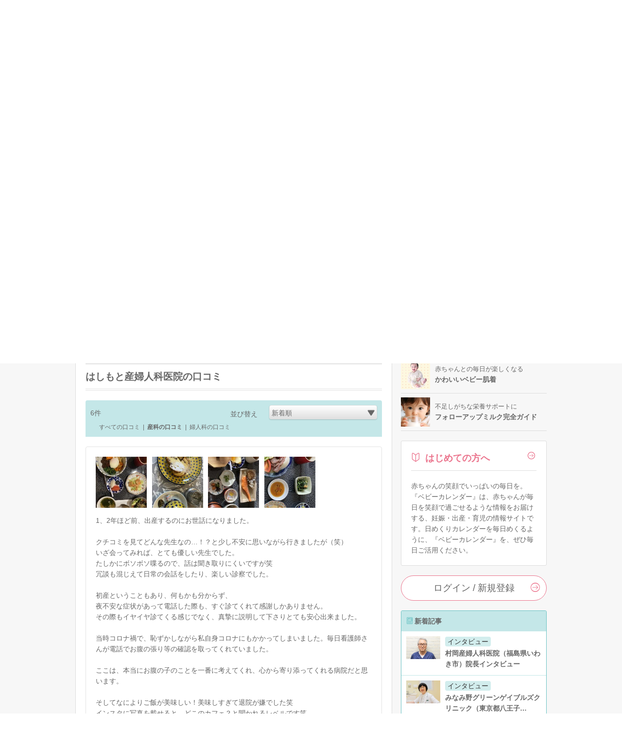

--- FILE ---
content_type: text/html; charset=UTF-8
request_url: https://baby-calendar.jp/hospital/detail/2409/page1?ct=1&orderby=create_new&disptab=tabVoice
body_size: 17841
content:
<!DOCTYPE html>
<html lang="ja">
<head>
<script>
    window.dataLayer = window.dataLayer || [];
    dataLayer.push({
                    page_type: "web"
                , dailycalendar_setting: "\u306a\u3057"    });
</script>
<!-- Google Tag Manager -->
<script>(function(w,d,s,l,i){w[l]=w[l]||[];w[l].push({'gtm.start':
            new Date().getTime(),event:'gtm.js'});var f=d.getElementsByTagName(s)[0],
        j=d.createElement(s),dl=l!='dataLayer'?'&l='+l:'';j.async=true;j.src=
        'https://www.googletagmanager.com/gtm.js?id='+i+dl;f.parentNode.insertBefore(j,f);
    })(window,document,'script','dataLayer','GTM-5NR6L92');</script>
<!-- End Google Tag Manager -->
    <script>
  window.googletag = window.googletag || { cmd: [] };
  let interstitialSlot;
  googletag.cmd.push(() => {
    interstitialSlot = googletag.defineOutOfPageSlot(
      "/83555300,22642987556/BABY_calendar/BABY_calendar/JP_BABY_pc_all_interstitial_adx",
      googletag.enums.OutOfPageFormat.INTERSTITIAL
    );
    interstitialSlot.addService(googletag.pubads());
    googletag.pubads().enableSingleRequest();
    googletag.enableServices();

    if(interstitialSlot) {
      googletag.display(interstitialSlot);
    }
  });
</script>
<!--
株式会社ベビーカレンダー オーバーレイ＆バナー広告(ats.js)
-->
<script type="application/javascript" src="//anymind360.com/js/5043/ats.js"></script>
<script async src="//pagead2.googlesyndication.com/pagead/js/adsbygoogle.js"></script>
<script>
(adsbygoogle = window.adsbygoogle || []).push({
google_ad_client: "ca-pub-9504826327107353",
enable_page_level_ads: true
});
</script>
<meta charset="UTF-8">
<title>はしもと産婦人科医院（山口県宇部市）の産婦人科の口コミ・評判・ナビ｜ベビーカレンダー</title>
<meta name="description" content="山口県宇部市のはしもと産婦人科医院のページです。｜全国の産婦人科の設備や気になるところを紹介。先輩ママたちの口コミも多数掲載しています！">
<meta property="og:type" content="article">
<meta property="og:url" content="https://baby-calendar.jp/hospital/detail/2409/page1">
<meta property="og:site_name" content="ベビーカレンダー">
<meta property="og:title" itemprop="headline" content="はしもと産婦人科医院（山口県宇部市）の産婦人科の口コミ・評判・ナビ｜ベビーカレンダー">
<meta property="og:description" itemprop="description" content="山口県宇部市のはしもと産婦人科医院のページです。｜全国の産婦人科の設備や気になるところを紹介。先輩ママたちの口コミも多数掲載しています！">
<link rel="canonical" href="https://baby-calendar.jp/hospital/detail/2409" />
<link rel="shortcut icon" href="/favicon.ico">
	<link type="text/css" rel="stylesheet" href="https://static.baby-calendar.jp/primitive/css/default_web/icon_babysymbols.css" />
	<link type="text/css" rel="stylesheet" href="https://static.baby-calendar.jp/primitive/css/default_web/style.css" />
	<link type="text/css" rel="stylesheet" href="https://static.baby-calendar.jp/primitive/css/default_web/style_ext.css" />
	<script type="text/javascript" src="https://static.baby-calendar.jp/primitive/vendor/jquery/jquery-1.8.2.min.js"></script>
	<script type="text/javascript" src="https://static.baby-calendar.jp/primitive/vendor/jquery/doubletaptogo/doubletaptogo.min.js"></script>
	<script type="text/javascript" src="https://static.baby-calendar.jp/primitive/js/default_web/lib/dailycalendar.js"></script>
	<script type="text/javascript" src="https://static.baby-calendar.jp/primitive/js/default_web/template.js"></script>
	<link type="text/css" rel="stylesheet" href="https://static.baby-calendar.jp/primitive/vendor/jquery/jquery-validation-engine/css/validationEngine.jquery.css" />
	<script type="text/javascript" src="https://static.baby-calendar.jp/primitive/js/jquery.cookie.js"></script>
<script type='text/javascript'>
    $.cookie.defaults = {
        domain: 'baby-calendar.jp'
    };
</script>
	<script type="text/javascript" src="https://static.baby-calendar.jp/primitive/vendor/jquery/jquery-validation-engine/js/languages/jquery.validationEngine-ja.js"></script>
	<script type="text/javascript" src="https://static.baby-calendar.jp/primitive/vendor/jquery/jquery-validation-engine/js/jquery.validationEngine.js"></script>
	<script type="text/javascript" src="https://static.baby-calendar.jp/primitive/js/plugin.js"></script>
	<script type="text/javascript" src="https://static.baby-calendar.jp/primitive/js/common.js"></script>
	<script type="text/javascript" src="https://static.baby-calendar.jp/primitive/js/pc.js"></script>
	<script type="text/javascript" src="https://static.baby-calendar.jp/primitive/js/hospital.js"></script>
	<script type="text/javascript" src="https://static.baby-calendar.jp/primitive/js/additional_pc.js"></script>
	<link type="text/css" rel="stylesheet" href="https://static.baby-calendar.jp/primitive/css/default_web/default_hospital.css" />
<meta name="google-site-verification" content="8u9G3bGe8FrACqroXkB-j6q1KVOIYBgZneL7qNrjID8" />
<!-- Google Ad -->
<script async="async" src="https://securepubads.g.doubleclick.net/tag/js/gpt.js"></script>
<script>
  window.googletag = window.googletag || {cmd: []};
</script>
<!-- four_m_pc_top_header -->
<script>
    googletag.cmd.push(function() {
        googletag.defineSlot('/83555300,22642987556/BABY_calendar/BABY_calendar/JP_BABY_pc_all_right_1st', [[250, 250], [300, 250], [1, 1], 'fluid', [200, 200]], 'JP_BABY_pc_all_right_1st').addService(googletag.pubads());
        googletag.defineSlot('/83555300,22642987556/BABY_calendar/BABY_calendar/JP_BABY_pc_all_right_2nd', [[1, 1], [200, 200], 'fluid', [250, 250], [300, 250]], 'JP_BABY_pc_all_right_2nd').addService(googletag.pubads());
        googletag.defineSlot('/83555300,22642987556/BABY_calendar/BABY_calendar/JP_BABY_pc_all_footer_left_2nd', ['fluid', [1, 1], [200, 200], [250, 250], [300, 250]], 'JP_BABY_pc_all_footer_left_2nd').addService(googletag.pubads());
        googletag.defineSlot('/83555300,22642987556/BABY_calendar/BABY_calendar/JP_BABY_pc_all_footer_right_2nd', ['fluid', [1, 1], [200, 200], [250, 250], [300, 250]], 'JP_BABY_pc_all_footer_right_2nd').addService(googletag.pubads());
        Array.prototype.slice.call(document.querySelectorAll('meta[name^="bc:gpt:"]'), 0).forEach($el => {
            googletag.pubads().setTargeting($el.name.replace('bc:gpt:', ''), JSON.parse($el.content));
        });
        googletag.pubads().enableSingleRequest();
        googletag.pubads().collapseEmptyDivs();
        googletag.enableServices();
    });
</script>
<script type='text/javascript'>
  googletag.cmd.push(function() {
    googletag.defineSlot('/135828782/pc_side_t1', [300, 100], 'div-gpt-ad-1435204843644-0').addService(googletag.pubads());
    Array.prototype.slice.call(document.querySelectorAll('meta[name^="bc:gpt:"]'), 0).forEach($el => {
      googletag.pubads().setTargeting($el.name.replace('bc:gpt:', ''), JSON.parse($el.content));
    });
    googletag.pubads().enableLazyLoad();
    googletag.enableServices();
  });
</script>
<script type='text/javascript'>
  googletag.cmd.push(function() {
    googletag.defineSlot('/135828782/pc_side_t2', [300, 100], 'div-gpt-ad-1435204975365-0').addService(googletag.pubads());
    Array.prototype.slice.call(document.querySelectorAll('meta[name^="bc:gpt:"]'), 0).forEach($el => {
      googletag.pubads().setTargeting($el.name.replace('bc:gpt:', ''), JSON.parse($el.content));
    });
    googletag.pubads().enableLazyLoad();
    googletag.enableServices();
  });
</script>
<script type='text/javascript'>
  googletag.cmd.push(function() {
    googletag.defineSlot('/135828782/pc_side_t3', [300, 100], 'div-gpt-ad-1435205417345-0').addService(googletag.pubads());
    Array.prototype.slice.call(document.querySelectorAll('meta[name^="bc:gpt:"]'), 0).forEach($el => {
      googletag.pubads().setTargeting($el.name.replace('bc:gpt:', ''), JSON.parse($el.content));
    });
    googletag.pubads().enableLazyLoad();
    googletag.enableServices();
  });
</script>
<!-- /Google Ad -->
<!-- JSON-LD-->
<script type='application/ld+json'>
    {
    "@context": "http://schema.org",
    "@type": "MedicalOrganization",
    "name": "はしもと産婦人科医院",
    "telephone": "0836-45-0355",
    "address": {
        "@type": "PostalAddress",
        "postalCode": "759-0206",
        "addressRegion": "山口県",
        "addressLocality": "宇部市",
        "streetAddress": "大字東須恵1959-10"
    },
    "location": {
        "@type": "Place",
        "geo": {
            "@type": "GeoCoordinates",
            "latitude": "33.980879",
            "longitude": "131.203072"
        }
    },
    "AggregateRating": {
        "@type": "AggregateRating",
        "reviewCount": "6",
        "ratingValue": "5"
    },
    "url": "http://hashimoto-lc.jp/",
    "image": [
        "https://static.baby-calendar.jp/hospital/eff/da8/5f4/935dc81c14cca75a36010c6.jpg",
        "https://static.baby-calendar.jp/hospital/0b3/151/711/9e3e43d03e3970360d6c6e4.jpg",
        "https://static.baby-calendar.jp/hospital/f33/9db/b60/3fc6b9d9807c0c29c7162c1.jpg",
        "https://static.baby-calendar.jp/hospital/4a4/66b/1dd/7db64e7f2872bfeb4b5a68f.jpg"
    ],
    "openingHoursSpecification": [
        {
            "@type": "OpeningHoursSpecification",
            "dayOfWeek": "Monday",
            "opens": "08:30:00",
            "closes": "12:00:00"
        },
        {
            "@type": "OpeningHoursSpecification",
            "dayOfWeek": "Monday",
            "opens": "14:00:00",
            "closes": "18:00:00"
        },
        {
            "@type": "OpeningHoursSpecification",
            "dayOfWeek": "Tuesday",
            "opens": "08:30:00",
            "closes": "12:00:00"
        },
        {
            "@type": "OpeningHoursSpecification",
            "dayOfWeek": "Tuesday",
            "opens": "14:00:00",
            "closes": "18:00:00"
        },
        {
            "@type": "OpeningHoursSpecification",
            "dayOfWeek": "Wednesday",
            "opens": "08:30:00",
            "closes": "12:00:00"
        },
        {
            "@type": "OpeningHoursSpecification",
            "dayOfWeek": "Wednesday",
            "opens": "14:00:00",
            "closes": "18:00:00"
        },
        {
            "@type": "OpeningHoursSpecification",
            "dayOfWeek": "Friday",
            "opens": "08:30:00",
            "closes": "12:00:00"
        },
        {
            "@type": "OpeningHoursSpecification",
            "dayOfWeek": "Friday",
            "opens": "14:00:00",
            "closes": "18:00:00"
        },
        {
            "@type": "OpeningHoursSpecification",
            "dayOfWeek": "Saturday",
            "opens": "08:30:00",
            "closes": "12:00:00"
        },
        {
            "@type": "OpeningHoursSpecification",
            "dayOfWeek": "Saturday",
            "opens": "14:00:00",
            "closes": "18:00:00"
        }
    ]
}</script>
    <script src="https://one.adingo.jp/tag/baby-calendar/923c67a2-5566-40a7-be73-f802aac1925d.js"></script>
</head>
<body>
<!-- Google Tag Manager (noscript) -->
<noscript><iframe src="https://www.googletagmanager.com/ns.html?id=GTM-5NR6L92"
                  height="0" width="0" style="display:none;visibility:hidden"></iframe></noscript>
<!-- End Google Tag Manager (noscript) --><div class="header_wrap">
    <div class="header_upper_wrap">
        <div class="header_side_left">
                            <a href="https://baby-calendar.jp/smilenews/detail/18077/?utm_source=pcweb&utm_medium=header&utm_campaign=pregnancymook_banner">
    <img alt="あんしん、やさしい妊娠・出産オールガイド" width="100px" height="100px" src="https://static.baby-calendar.jp/primitive/images/default_web/ad_rec_pregnancymook.png" />    <span>妊娠・出産ガイド本</span>
</a>

<a href="https://senmonka.baby-calendar.jp/?utm_source=pcweb&utm_medium=header&utm_campaign=senmonka_banner">
    <img alt="妊娠子育ての悩みは専門家相談（無料）" width="100px" height="100px" src="https://static.baby-calendar.jp/primitive/images/default_web/ad_rec_senmonka.png" />    <span>専門家に直接相談</span>
</a>
                    </div>
            <div class="header_sitetitle">
    <a href="/author">
        <p class="header_text">専門家による監修つきの記事をお届け</p>
    </a>
    <a href="https://baby-calendar.jp/">
        <img alt="ベビーカレンダー" class="title_logo" src="https://static.baby-calendar.jp/primitive/images/default_web/logo.svg" />    </a>
</div>
        <div class="header_side_right">
                            <a href="https://baby-calendar.jp/smilenews/detail/71825?utm_source=PickUp&utm_medium=app&utm_campaign=naduke_2024">
    <img alt="気になる名前は何位？ 2024年最新版名前ランキング" width="100px" height="100px" src="https://static.baby-calendar.jp/primitive/images/default_web/ad_rec_nameranking.png" />    <span>名前ランキング</span>
</a>

<a href="https://baby-calendar.jp/smilenews/article/30/?utm_source=pcweb&utm_medium=header&utm_campaign=babycalendarApp_banner">
    <img alt="ベビーカレンダーアプリのご案内" width="100px" height="100px" src="https://static.baby-calendar.jp/primitive/images/default_web/pickup_app.png" />    <span>アプリで便利に</span>
</a>
                    </div>
    </div>
    <div class="header_nav_wrap">
    <div class="header_nav">
        <ul class="navbar_menu clearfix">
            <li class="nav_knowledge hasul">
                <a href="/knowledge"><span class="babysymbol babysymbol-n_knowledge"></span>基礎知識</a>
                <ul>
                    <li><a href="/knowledge/prepregnancy">妊娠前・妊活</a></li>
                    <li><a href="/knowledge/pregnancy">妊娠中</a></li>
                    <li><a href="/knowledge/birth">出産</a></li>
                    <li><a href="/knowledge/baby">育児</a></li>
                    <li><a href="/knowledge/infertility">不妊・不妊治療</a></li>
                </ul>
            </li>
            <li class="nav_qanda"><a href="/knowledge/qanda"><span class="babysymbol babysymbol-n_question"></span>Q&amp;A</a></li>
            <li class="nav_talk hasul">
                <a><span class="babysymbol babysymbol-talk"></span>悩み相談</a>
                <ul>
                    <li><a href="https://senmonka.baby-calendar.jp/">専門家相談</a></li>
                </ul>
            </li>
            <li class="nav_story"><a href="/knowledge/experience"><span class="babysymbol babysymbol-postrecipe"></span>体験談</a></li>
            <li class="nav_news"><a href="/smilenews"><span class="babysymbol babysymbol-news"></span>ニュース</a></li>
            <li class="nav_recipe hasul">
                <a><span class="babysymbol babysymbol-babyfood"></span>レシピ</a>
                <ul>
                    <li class="hasul"><a href="/baby-food-recipe">離乳食レシピ</a>
                        <ul>
                            <li><a href="/baby-food/safety-standard">離乳食あんしん基準</a></li>
                            <li><a href="/baby-food-guide">食べていいものダメなもの</a></li>
                        </ul>
                    </li>
                    <li class="hasul"><a href="/pregnancy-food-recipe">妊娠食レシピ</a>
                        <ul>
                            <li><a href="/pregnancy-food-guide">妊娠期の栄養素</a></li>
                            <li><a href="/pregnancy-food-guide/tips">症状別レシピを探す</a></li>
                        </ul>
                    </li>
                </ul>
            </li>
            <li class="nav_hospital hasul">
                <a><span class="babysymbol babysymbol-hospital"></span>施設検索</a>
                <ul>
                    <li><a href="/postpartum-care">産後ケア施設検索</a></li>
                    <li><a href="/hospital" data-noreplace="1">産婦人科検索</a></li>
                    <li><a href="/gynecology" data-noreplace="1">婦人科検索</a></li>
                </ul>
            </li>
            <li class="nav_books"><a href="/smilenews/article/4"><span class="babysymbol babysymbol-n_books"></span>ブックス</a></li>
            <li class="nav_search">
                <span id="btn_search" class="babysymbol babysymbol-search"></span>
            </li>
        </ul>
        <div id="nav_searchform">
            <form role="search" id="searchform" action="/cse" method="get">
                <button class="nav_btn_search" type="submit"><span class="babysymbol babysymbol-search"></span></button>
                <input name="q" type="search" placeholder="こちらに検索したいワードを入力してください" required>
            </form>
            <span id="btn_search_hide" class="babysymbol babysymbol-close"></span>
        </div>
    </div>
</div>

<style>
    .icon_new-senmonka {
        background-image: url(/primitive/images/default_web/icon_knowledge_qanda_new.svg);
        background-repeat: no-repeat;
        background-size: contain;
        z-index: 9999;
        content: " ";
        width: 40px;
        height: 17px;
        display: inline-block;
        vertical-align: middle;
        margin-left: 5px;
    }
</style>
</div>
<div id="wrapper">
    <script type="text/javascript">
$(function(){
    $('select#orderby').on('change', function(e){
        // 並び替えプルダウン
        location.href = '/hospital/detail/' + $('input#hospital_id').val() + '/page1?ct=1&orderby=' + $(this).val();
    });
    $('html, body').animate({ scrollTop: $('#hospitalDetailData').offset().top }, 10);
});
</script>

    <div id="contents" class="pc" role="main">
        <div class="contentsHeader">
            <div class="breadcrumb" itemscope itemtype="http://schema.org/BreadcrumbList">
                <p itemprop="itemListElement" itemscope itemtype="http://schema.org/ListItem"><a href="https://baby-calendar.jp/" itemprop="item"><span itemprop="name">HOME</span></a><meta itemprop="position" content="1" /></p>
                <p itemprop="itemListElement" itemscope itemtype="http://schema.org/ListItem"><a href="https://baby-calendar.jp/hospital" itemprop="item"><span itemprop="name">産婦人科口コミ・評判</span></a><meta itemprop="position" content="2" /></p>
                        <p itemprop="itemListElement" itemscope itemtype="http://schema.org/ListItem"><a href="https://baby-calendar.jp/hospital/cities/35" itemprop="item"><span itemprop="name">山口県</span></a><meta itemprop="position" content="3" /></p>
                                <p itemprop="itemListElement" itemscope itemtype="http://schema.org/ListItem"><a href="https://baby-calendar.jp/hospital/search/city/1511" itemprop="item"><span itemprop="name">宇部市</span></a><meta itemprop="position" content="4" /></p>
                        <span itemprop="itemListElement" itemscope itemtype="http://schema.org/ListItem"><a href="https://baby-calendar.jp/hospital/detail/2409" itemprop="item"><span itemprop="name">はしもと産婦人科医院</span></a><meta itemprop="position" content="5" /></span>
            </div>
        </div>
        <div id="main" class="hospitalSearch detail">
            <div class="inner">
                <div class="mainHeader">
                    <div class="titleBlock">
                        <h1><span class="icnText">はしもと産婦人科医院（山口県宇部市）</span></h1>
                                            </div>
                </div>
                <div class="contentArea infoBlock">
                <div class="headerBlock">
                    <div class="date">2025/3/7 更新</div><!-- FIXME -->
                        <div class="snsBtn">
                            <a href="http://www.facebook.com/share.php?u=https://baby-calendar.jp/hospital/detail/2409" class="facebook js-share-sns" onclick="window.open(this.href, 'FBwindow', 'width=650, height=450, menubar=no, toolbar=no, scrollbars=yes'); return false;"></a><a href="http://x.com/share?url=https://baby-calendar.jp/hospital/detail/2409&amp;text=" class="babysymbol babysymbol-snsx snsx js-share-sns" target="_blank"></a>
                        </div>
                        <div class="info">
                            <span>口コミ数：6</span>
                            <span>閲覧数：16,048</span>
                        </div>
                    </div>
                    <div class="bodyBlock">
                                                <div class="info">
                            <p class="name">はしもと産婦人科医院</p>
                            <p class="postalcode">〒759-0206</p>
                            <p class="address">山口県宇部市大字東須恵1959-10</p>
                            <p class="station">最寄駅：妻崎駅</p>                                                            <p class="hp">HP：<a href="http://hashimoto-lc.jp/" target="_blank">http://hashimoto-lc.jp/</a></p>
                                                        <p class="tel">Tel.0836-45-0355</p>                        </div>
                        <div class="iconBlock">
                            <ul>
                                                            </ul>
                        </div>
                    </div>
                    <div class="anchorlinkBlock">
                        <a href="#hospitalDetailData">口コミ</a>
                        <a href="/hospital/commentadd/2409"><span class="babysymbol babysymbol-edit"></span>口コミを投稿する</a>
                        <a href="#hospitalBasicData">基本情報</a>
                                                <a href="#neighborhoodHospitalData">周辺の産院を見る</a>
                                            </div>
                </div>


                <!--  /////////////////////////////////// -->
                <!-- 口コミ -->
                <!--  /////////////////////////////////// -->

                <a id="hospitalDetailData" name="hospitalDetailData"></a><!--ページ遷移用アンカー-->

                <div class="contentArea">
                    <div class="titleBlock">
                        <h2>はしもと産婦人科医院の口コミ</h2>
                    </div>
                    <div class="headerBlock result">
                        <div class="resultNum"><span>6</span>件</div>
                        <div class="sort"><span>並び替え</span>
                            <div class="selectOuter">
                                <select id="orderby" name="orderby">
                                    <option value="nice_many" >参考になった順</option>
                                    <option value="create_new" selected>新着順</option>
                                    <option value="create_old" >古い順</option>
                                </select>
                            </div>
                        </div>
                        <ul class="commentType">
                            <li><a href="https://baby-calendar.jp/hospital/detail/2409/page1?ct=&orderby=create_new">すべての口コミ</a></li>
                            <li>|</li>
                            <li class="current"><a href="https://baby-calendar.jp/hospital/detail/2409/page1?ct=1&orderby=create_new">産科の口コミ</a></li>
                            <li>|</li>
                            <li><a href="https://baby-calendar.jp/hospital/detail/2409/page1?ct=2&orderby=create_new">婦人科の口コミ</a></li>
                        </ul>
                    </div>
                                        <div class="contentBlockA reviewBlock">
                        <div class="bodyBlock">
                                                            <div class="thumbBlock">
                                    <ul>
                                                                                    <li><a href="/hospital/photoslider/13461/0" class="popupi pc photoSlider post"><img src="https://static.baby-calendar.jp/resize/200x200/hospital/eff/da8/5f4/935dc81c14cca75a36010c6.jpg" alt="病院詳細情報"></a></li>
                                                                                    <li><a href="/hospital/photoslider/13461/1" class="popupi pc photoSlider post"><img src="https://static.baby-calendar.jp/resize/200x200/hospital/0b3/151/711/9e3e43d03e3970360d6c6e4.jpg" alt="病院詳細情報"></a></li>
                                                                                    <li><a href="/hospital/photoslider/13461/2" class="popupi pc photoSlider post"><img src="https://static.baby-calendar.jp/resize/200x200/hospital/f33/9db/b60/3fc6b9d9807c0c29c7162c1.jpg" alt="病院詳細情報"></a></li>
                                                                                    <li><a href="/hospital/photoslider/13461/3" class="popupi pc photoSlider post"><img src="https://static.baby-calendar.jp/resize/200x200/hospital/4a4/66b/1dd/7db64e7f2872bfeb4b5a68f.jpg" alt="病院詳細情報"></a></li>
                                                                            </ul>
                                </div>
                                                        <div class="commentBlock">
                                <p class="comment">1、2年ほど前、出産するのにお世話になりました。<br />
<br />
クチコミを見てどんな先生なの&hellip;！？と少し不安に思いながら行きましたが（笑）<br />
いざ会ってみれば、とても優しい先生でした。<br />
たしかにボソボソ喋るので、話は聞き取りにくいですが笑<br />
冗談も混じえて日常の会話をしたり、楽しい診察でした。<br />
<br />
初産ということもあり、何もかも分からず、<br />
夜不安な症状があって電話した際も、すぐ診てくれて感謝しかありません。<br />
その際もイヤイヤ診てくる感じでなく、真摯に説明して下さりとても安心出来ました。<br />
<br />
当時コロナ禍で、恥ずかしながら私自身コロナにもかかってしまいました。毎日看護師さんが電話でお腹の張り等の確認を取ってくれていました。<br />
<br />
ここは、本当にお腹の子のことを一番に考えてくれ、心から寄り添ってくれる病院だと思います。<br />
<br />
そしてなによりご飯が美味しい！美味しすぎて退院が嫌でした笑<br />
インスタに写真を載せると、どこのカフェ？と聞かれるレベルです笑<br />
自他ともに認める好き嫌い王なんですが、残すことなく食べることが出来ました。<br />
<br />
部屋は個室でした。アンティーク調の可愛らしいお部屋です。<br />
トイレ、手洗い場、冷蔵庫、テレビ、湯沸かし器、円座クッション、授乳クッションがありました。部屋の証明も細かく調整できるので助かりました。<br />
赤ちゃんの体重計は廊下にありました。ウォーターサーバーも廊下にありました。<br />
<br />
そして赤ちゃんのコットには、呼吸確認用のセンサーもついていました！<br />
おかげで心配性な私も、赤ちゃんが寝てくれた時には寝ることが出来ました。<br />
<br />
退院時、可愛いミッフィーちゃんのアルバムとへその緒ケース、その他クーポンやミルクの試供品など頂きました<br />
<br />
次の出産も必ずここで産みたいです！</p>                                <div class="info">
                                    <div class="date">2024/2/18</div>
                                    <div class="type"><img alt="病院詳細情報" src="https://static.baby-calendar.jp/primitive/img/hospital/obstetrics.png" /></div>
                                    <div class="goodBlock"><a href="javascript:void(0);" data-id="13461"><span class="tooltip off"></span><span class="num">0</span></a></div>
                                </div>
                            </div>
                        </div>
                    </div>
                                        <div class="contentBlockA reviewBlock">
                        <div class="bodyBlock">
                                                        <div class="commentBlock">
                                <p class="comment">周りからの評判がよかったからこちらに決めました。とにかく入院中の食事が毎日美味しくて楽しみでした！先生は少しクセ強いけど赤ちゃん思いのとてもいい先生だし看護師さんはみんな優しくていい人達でした。</p>                                <div class="info">
                                    <div class="date">2023/2/15</div>
                                    <div class="type"><img alt="病院詳細情報" src="https://static.baby-calendar.jp/primitive/img/hospital/obstetrics.png" /></div>
                                    <div class="goodBlock"><a href="javascript:void(0);" data-id="12630"><span class="tooltip off"></span><span class="num">0</span></a></div>
                                </div>
                            </div>
                        </div>
                    </div>
                                        <div class="contentBlockA reviewBlock">
                        <div class="bodyBlock">
                                                        <div class="commentBlock">
                                <p class="comment">周りの評判。家から近い。</p>                                <div class="info">
                                    <div class="date">2022/2/1</div>
                                    <div class="type"><img alt="病院詳細情報" src="https://static.baby-calendar.jp/primitive/img/hospital/obstetrics.png" /></div>
                                    <div class="goodBlock"><a href="javascript:void(0);" data-id="11561"><span class="tooltip off"></span><span class="num">1</span></a></div>
                                </div>
                            </div>
                        </div>
                    </div>
                                        <div class="contentBlockA reviewBlock">
                        <div class="bodyBlock">
                                                        <div class="commentBlock">
                                <p class="comment">ご飯がおいしく、出産費用もあまり高くないと聞いたから</p>                                <div class="info">
                                    <div class="date">2018/11/1</div>
                                    <div class="type"><img alt="病院詳細情報" src="https://static.baby-calendar.jp/primitive/img/hospital/obstetrics.png" /></div>
                                    <div class="goodBlock"><a href="javascript:void(0);" data-id="6930"><span class="tooltip off"></span><span class="num">0</span></a></div>
                                </div>
                            </div>
                        </div>
                    </div>
                                        <div class="contentBlockA reviewBlock">
                        <div class="bodyBlock">
                                                        <div class="commentBlock">
                                <p class="comment">宇部の勤務医の方数人に評判を聞いてこちらを選びました。3D映像も映るまで熱心に撮ってくれますし、妊婦さんに対しても優しいです。産前産後のケアもしっかりされていて妊婦教室の他、無料でヨガ（前）やフィットネス（前後）の教室もあります。これは妊婦同士の情報交換や友達を作る場にもなりました。設備も清潔で個室だし、食事やおやつも豪華で美味しいです。医師の方が勧めるだけのこともあり、私としては宇部ではオススメの産科だと思います。</p>                                <div class="info">
                                    <div class="date">2008/7/4</div>
                                    <div class="type"><img alt="病院詳細情報" src="https://static.baby-calendar.jp/primitive/img/hospital/obstetrics.png" /></div>
                                    <div class="goodBlock"><a href="javascript:void(0);" data-id="213"><span class="tooltip off"></span><span class="num">2</span></a></div>
                                </div>
                            </div>
                        </div>
                    </div>
                                        <div class="contentBlockA reviewBlock">
                        <div class="bodyBlock">
                                                        <div class="commentBlock">
                                <p class="comment">独身女性の性については厳しい上、診察中もパソコンばかり見て、話す声も小さい・・・とちょっと「・・・」な先生ですが、看護師さんたちはものすごく感じがいいし、ご飯もおいしい。なにより、産後のアフターフォローをきちんとしてもらえてよかったです。 施設の設備もきれいですごしやすいです。</p>                                <div class="info">
                                    <div class="date">2005/11/16</div>
                                    <div class="type"><img alt="病院詳細情報" src="https://static.baby-calendar.jp/primitive/img/hospital/obstetrics.png" /></div>
                                    <div class="goodBlock"><a href="javascript:void(0);" data-id="703"><span class="tooltip off"></span><span class="num">3</span></a></div>
                                </div>
                            </div>
                        </div>
                    </div>
                                                            <div class="linkBtn">
                        <a href="/hospital/commentadd/2409"><span class="icnText">口コミ・写真を投稿する</span></a>
                    </div>
                                    </div>

                <!--  /////////////////////////////////// -->
                <!-- 写真 -->
                <!--  /////////////////////////////////// -->

                <div class="contentArea photoBlock">
                    <div class="titleBlock">
                        <h2>はしもと産婦人科医院の写真</h2>
                    </div>
                                        <div class="bodyBlock">
                        <div class="photoList">
                            <ul>
                                                            <li><a href="/hospital/photoslider2/2409/0" class="popupi pc photoSlider post"><img src="https://static.baby-calendar.jp/resize/200x200/hospital/eff/da8/5f4/935dc81c14cca75a36010c6.jpg" alt="病院画像"></a></li>
                                                            <li><a href="/hospital/photoslider2/2409/1" class="popupi pc photoSlider post"><img src="https://static.baby-calendar.jp/resize/200x200/hospital/0b3/151/711/9e3e43d03e3970360d6c6e4.jpg" alt="病院画像"></a></li>
                                                            <li><a href="/hospital/photoslider2/2409/2" class="popupi pc photoSlider post"><img src="https://static.baby-calendar.jp/resize/200x200/hospital/f33/9db/b60/3fc6b9d9807c0c29c7162c1.jpg" alt="病院画像"></a></li>
                                                            <li><a href="/hospital/photoslider2/2409/3" class="popupi pc photoSlider post"><img src="https://static.baby-calendar.jp/resize/200x200/hospital/4a4/66b/1dd/7db64e7f2872bfeb4b5a68f.jpg" alt="病院画像"></a></li>
                                                                                        <li><img alt="病院画像" src="https://static.baby-calendar.jp/primitive/img/blank_pic.png" /></li>
                                                            <li><img alt="病院画像" src="https://static.baby-calendar.jp/primitive/img/blank_pic.png" /></li>
                                                        </ul>
                        </div>
                    </div>
                    <div class="footerBlock">
                        <div class="link more">
                            <a href="/hospital/images?hospital_id=2409"><span>もっと見る</span></a>
                        </div>
                    </div>
                                    </div>

                <!--  /////////////////////////////////// -->
                <!-- インタビュー・産院ごはん -->
                <!--  /////////////////////////////////// -->
                
                <!--  /////////////////////////////////// -->
                <!-- 基本情報 -->
                <!--  /////////////////////////////////// -->

                <a id="hospitalBasicData" name="hospitalBasicData"></a><!--ページ遷移用アンカー-->

                <div class="contentArea infodetailBlock">
                    <div class="titleBlock">
                        <h2>はしもと産婦人科医院の基本情報</h2>
                    </div>

                    <!-- 特徴 -->
                    
                    <!-- 診療時間 -->
                                        <div class="titleBlock">
                        <h3>診療時間</h3>
                    </div>
                    <div class="contentBlockA">
                        <div class="bodyBlock">
                            <table class="hospitalTimeTable">

                                <tr class="hospitalTimeTableTitle">
                                    <th></th>
                                    <th>月</th>
                                    <th>火</th>
                                    <th>水</th>
                                    <th>木</th>
                                    <th>金</th>
                                    <th><span class="fc_blue">土</span></th>
                                    <th><span span class="fc_pink">日</span></th>
                                    <th><span span class="fc_pink">祝</span></th>
                                </tr>

                                <tr class="hospitalTimeTableTime">
                                    <th>午前</th>
                                                                        <td>08:30<br>|<br>12:00</td>
                                    
                                                                        <td>08:30<br>|<br>12:00</td>
                                    
                                                                        <td>08:30<br>|<br>12:00</td>
                                    
                                                                        <td>08:30<br>|<br>12:00</td>
                                    
                                                                        <td>08:30<br>|<br>12:00</td>
                                    
                                                                        <td>08:30<br>|<br>12:00</td>
                                    
                                                                        <td>ー</td>
                                    
                                                                        <td>ー</td>
                                                                    </tr>

                                <tr class="hospitalTimeTableTime">
                                    <th>午後</th>
                                                                        <td>14:00<br>|<br>18:00</td>
                                    
                                                                        <td>14:00<br>|<br>18:00</td>
                                    
                                                                        <td>14:00<br>|<br>18:00</td>
                                    
                                                                        <td>ー</td>
                                    
                                                                        <td>14:00<br>|<br>18:00</td>
                                    
                                                                        <td>14:00<br>|<br>18:00</td>
                                    
                                                                        <td>ー</td>
                                    
                                                                        <td>ー</td>
                                                                    </tr>

                                                                <tr class="hospitalTimeTableNote">
                                    <th>備考</th>
                                    <td colspan="8">受付時間は午前のみ。午後は完全予約制。日祝休診<br />
初診の方はお電話でお問い合わせください</td>
                                </tr>
                                                            </table>

                        </div>
                    </div>
                    
                    <!-- 施設情報 -->

                    <div class="titleBlock">
                        <h3>施設情報</h3>
                    </div>
                    <div class="contentBlockA">
                        <div class="bodyBlock">
                            <table class="" cellpadding="0" cellspacing="0">
                                <tbody>
                                <tr>
                                    <th>最寄駅</th>
                                    <td>妻崎駅</td>
                                </tr>
                                <tr>
                                    <th>駐車場</th>
                                    <td>
                                        ー<br/>
                                                                                                                                                                </td>
                                </tr>
                                                                                                                                                                <tr>
                                    <th>4D超音波写真</th>
                                    <td>可</td>
                                </tr>
                                                                                                                                <tr>
                                    <th>立会い出産</th>
                                    <td>可</td>
                                </tr>
                                                                                                <tr>
                                    <th>母子同室</th>
                                    <td>可</td>
                                </tr>
                                                                                                                                <tr>
                                    <th>専門医</th>
                                    <td>
                                        ー                                                                            </td>
                                </tr>
                                </tbody>
                            </table>
                        </div>
                    </div>


                    <!-- アクセス -->

                    
                    <!-- 産院までの道のり動画 -->
                    
                </div>



                <!--  /////////////////////////////////// -->
                <!-- MAP -->
                <!--  /////////////////////////////////// -->

                <div class="contentArea">
                    <div class="titleBlock">
                        <h2>はしもと産婦人科医院のMAP</h2>
                    </div>
                    <div class="bodyBlock">
                        <div class="mapBlock">
                            <iframe width="570" height="353" frameborder="0" style="border:0"
                                    src="https://www.google.com/maps/embed/v1/place?key=AIzaSyDCsWzuTdxUSiWpUMJ9Q7k0860c5ixjho0&q=山口県宇部市大字東須恵1959-10&zoom=14">
                            </iframe>
                        </div>
                    </div>
                </div>


                <!--  /////////////////////////////////// -->
                <!-- ベビーパッド説明枠 -->
                <!--  /////////////////////////////////// -->

            <a id="babypad" name="babypad"></a> <!-- アンカーリンク -->
            
                <!--  /////////////////////////////////// -->
                <!-- 付近の産婦人科リンク -->
                <!--  /////////////////////////////////// -->

                <a id="neighborhoodHospitalData" name="neighborhoodHospitalData"></a><!--ページ遷移用アンカー-->
                <div class="contentArea neighborhood">
                                    <div class="titleBlock">
                        <h2>周辺の産婦人科</h2>
                    </div>

                    <!-- 付近の病院 -->
                                        <div class="titleBlock">
                        <h3>はしもと産婦人科医院（山口県宇部市）付近の産婦人科</h3>
                    </div>

                    <div class="bodyBlock">
                        <div class="itemBlock">
                            <ul class="tile">
                                                                <li>
                                    <a href="https://baby-calendar.jp/hospital/detail/2442">
                                        <p class="name">【閉院】渡木クリニック</p>
                                        <div class="info">
                                            <p class="comment"><span>1</span></p>
                                            <p class="count"><span>18,812</span></p>
                                        </div>
                                    </a>
                                </li>
                                                                <li>
                                    <a href="https://baby-calendar.jp/hospital/detail/2444">
                                        <p class="name">しま産婦人科</p>
                                        <div class="info">
                                            <p class="comment"><span>7</span></p>
                                            <p class="count"><span>23,651</span></p>
                                        </div>
                                    </a>
                                </li>
                                                                <li>
                                    <a href="https://baby-calendar.jp/hospital/detail/2439">
                                        <p class="name">針間産婦人科</p>
                                        <div class="info">
                                            <p class="comment"><span>0</span></p>
                                            <p class="count"><span>7,958</span></p>
                                        </div>
                                    </a>
                                </li>
                                                                <li>
                                    <a href="https://baby-calendar.jp/hospital/detail/2420">
                                        <p class="name">山口大学医学部附属病院</p>
                                        <div class="info">
                                            <p class="comment"><span>1</span></p>
                                            <p class="count"><span>15,364</span></p>
                                        </div>
                                    </a>
                                </li>
                                                            </ul>
                        </div>

                        <div class="link more">
                            <a href="https://baby-calendar.jp/hospital/search/city/1511"><span>山口県宇部市の病院をもっと見る</span></a>
                        </div>
                    </div>
                    
                    <!-- 駅付近の産婦人科 -->
                    
                    <!-- 口コミの多い産婦人科 -->
                                        <div class="titleBlock">
                        <h3>山口県で口コミの多い産婦人科</h3>
                    </div>

                    <div class="bodyBlock">
                        <div class="itemBlock">
                            <ul class="tile">
                                                               <li>
                                    <a href="https://baby-calendar.jp/hospital/detail/2417">
                                        <p class="name">田中病院</p>
                                        <div class="info">
                                            <p class="comment"><span>26</span></p>
                                            <p class="count"><span>53,331</span></p>
                                        </div>
                                    </a>
                                </li>
                                                               <li>
                                    <a href="https://baby-calendar.jp/hospital/detail/3884">
                                        <p class="name">みちがみ病院</p>
                                        <div class="info">
                                            <p class="comment"><span>12</span></p>
                                            <p class="count"><span>28,946</span></p>
                                        </div>
                                    </a>
                                </li>
                                                               <li>
                                    <a href="https://baby-calendar.jp/hospital/detail/4021">
                                        <p class="name">かしだ産婦人科クリニック</p>
                                        <div class="info">
                                            <p class="comment"><span>10</span></p>
                                            <p class="count"><span>34,665</span></p>
                                        </div>
                                    </a>
                                </li>
                                                               <li>
                                    <a href="https://baby-calendar.jp/hospital/detail/2446">
                                        <p class="name">手山産婦人科</p>
                                        <div class="info">
                                            <p class="comment"><span>9</span></p>
                                            <p class="count"><span>28,446</span></p>
                                        </div>
                                    </a>
                                </li>
                                                               <li>
                                    <a href="https://baby-calendar.jp/hospital/detail/2419">
                                        <p class="name">梅田病院</p>
                                        <div class="info">
                                            <p class="comment"><span>8</span></p>
                                            <p class="count"><span>34,373</span></p>
                                        </div>
                                    </a>
                                </li>
                                                            </ul>
                        </div>
                    </div>
                    
                                        <!-- レコメンドリンク -->
                    <div class="titleBlock">
                        <h3>山口県でアクセス数の多い産婦人科</h3>
                    </div>

                    <div class="bodyBlock">
                        <div class="itemBlock">
                            <ul class="tile">
                                                                <li>
                                    <a href="https://baby-calendar.jp/hospital/detail/2417">
                                        <p class="name">田中病院</p>
                                        <div class="info">
                                            <p class="comment"><span>26</span></p>
                                            <p class="count"><span>53,331</span></p>
                                        </div>
                                    </a>
                                </li>
                                                                <li>
                                    <a href="https://baby-calendar.jp/hospital/detail/2428">
                                        <p class="name">徳山中央病院</p>
                                        <div class="info">
                                            <p class="comment"><span>6</span></p>
                                            <p class="count"><span>35,218</span></p>
                                        </div>
                                    </a>
                                </li>
                                                                <li>
                                    <a href="https://baby-calendar.jp/hospital/detail/4021">
                                        <p class="name">かしだ産婦人科クリニック</p>
                                        <div class="info">
                                            <p class="comment"><span>10</span></p>
                                            <p class="count"><span>34,665</span></p>
                                        </div>
                                    </a>
                                </li>
                                                                <li>
                                    <a href="https://baby-calendar.jp/hospital/detail/2419">
                                        <p class="name">梅田病院</p>
                                        <div class="info">
                                            <p class="comment"><span>8</span></p>
                                            <p class="count"><span>34,373</span></p>
                                        </div>
                                    </a>
                                </li>
                                                                <li>
                                    <a href="https://baby-calendar.jp/hospital/detail/3884">
                                        <p class="name">みちがみ病院</p>
                                        <div class="info">
                                            <p class="comment"><span>12</span></p>
                                            <p class="count"><span>28,946</span></p>
                                        </div>
                                    </a>
                                </li>
                                                                <li>
                                    <a href="https://baby-calendar.jp/hospital/detail/2446">
                                        <p class="name">手山産婦人科</p>
                                        <div class="info">
                                            <p class="comment"><span>9</span></p>
                                            <p class="count"><span>28,446</span></p>
                                        </div>
                                    </a>
                                </li>
                                                                <li>
                                    <a href="https://baby-calendar.jp/hospital/detail/2444">
                                        <p class="name">しま産婦人科</p>
                                        <div class="info">
                                            <p class="comment"><span>7</span></p>
                                            <p class="count"><span>23,651</span></p>
                                        </div>
                                    </a>
                                </li>
                                                                <li>
                                    <a href="https://baby-calendar.jp/hospital/detail/2422">
                                        <p class="name">山陽小野田市民病院</p>
                                        <div class="info">
                                            <p class="comment"><span>7</span></p>
                                            <p class="count"><span>19,930</span></p>
                                        </div>
                                    </a>
                                </li>
                                                                <li>
                                    <a href="https://baby-calendar.jp/hospital/detail/2425">
                                        <p class="name">山口赤十字病院</p>
                                        <div class="info">
                                            <p class="comment"><span>3</span></p>
                                            <p class="count"><span>19,298</span></p>
                                        </div>
                                    </a>
                                </li>
                                                                <li>
                                    <a href="https://baby-calendar.jp/hospital/detail/2440">
                                        <p class="name">ながやレディースクリニック</p>
                                        <div class="info">
                                            <p class="comment"><span>4</span></p>
                                            <p class="count"><span>18,940</span></p>
                                        </div>
                                    </a>
                                </li>
                                                            </ul>
                        </div>
                    </div>
                                                        <div class="bodyBlock">
                        <div class="linkBtn">
                            <a href="/hospital"><span class="icnText">再検索する</span></a>

                        </div>
                    </div>
                    <div class="text-area facilityInfoDisclaimer">
                        <p class="f_small">※口コミ情報を除く施設情報は、株式会社ベビーカレンダーが調査した情報に基いて公開しています。<br>正確な情報を掲載するように努めておりますが、掲載情報の修正を希望される場合は、<a href="/hospital/modify">修正・削除依頼フォーム</a>よりご連絡をお願いいたします。</p>
                    </div>
                </div>
            </div>
            <input type="hidden" id="hospital_id" value="2409">
        </div><!--/#main-->
        <div id="side">
    <div class="inner">
        <div id="mw_setting" class="side_contents s_bg" style="display: none;">
    <div class="flex flex_between">
        <div class="mr10">
            <p class="fc_pink fw_bold mb10">出産予定日 or 赤ちゃん<br>の誕生日と性別を設定しよう！</p>
            <p class="mb20">あなたの今の状態にぴったりの情報だけを厳選してお届けします。</p>
        </div>
        <div>
            <img width="90px" src="https://static.baby-calendar.jp/primitive/images/default_web/img_side_dailycalendar.png" alt="" />        </div>
    </div>
    <div class="side_select">
        <form>
            <div class="radioOuter formType">
                <input type="radio" value="2" id="mw_form_type_0" name="type" checked="checked"><label for="mw_form_type_0">出産予定日</label>
                <input type="radio" value="3" id="mw_form_type_1" name="type"><label for="mw_form_type_1">赤ちゃんの誕生日</label>
            </div>
            <div class="selectOuter">
                <input type="date" value="" id="mw_form_date" name="date">
            </div>
            <div class="radioOuter formGender">
              <input type="radio" value="0" id="mw_form_gender_0" name="gender" checked="checked"><label for="mw_form_gender_0">未定</label>
              <input type="radio" value="1" id="mw_form_gender_1" name="gender"><label for="mw_form_gender_1">男の子</label>
              <input type="radio" value="2" id="mw_form_gender_2" name="gender"><label for="mw_form_gender_2">女の子</label>
            </div>

            <button class="btn_submit" type="button" name="save" value="save">設定する</button>
        </form>
    </div>
</div>

<div id="mw_pregnant" class="side_contents s_bg" style="display: none;">
    <div class="daily_setting toolTips">
        <button type="button" name="edit"><span class="babysymbol babysymbol-setting"></span></button>
    </div>
    <span class="toolTips_text">設定を変更する</span>
    <div class="side_daily_wrap flex flex_between daily_calendar_loaded" style="display: none;">
        <div class="side_daily_l">
            <p id="templatePregnant-dailyCalendarL" class="side_birth_count" data-linebreaks=""></p>
            <p class="side_birth_today">
                妊娠<span id="templatePregnant-dailyCalendarW" class="font_countnum"></span>週と<span id="templatePregnant-dailyCalendarD" class="font_countnum"></span>日
            </p>
        </div>
        <div class="side_daily_r" id="templatePregnant-dailyCalendarMainImageWrap">
            <img id="templatePregnant-dailyCalendarMainImage" width="100%">
        </div>
    </div>
    <div id="templatePregnant-dailyCalendarAdviceWrap" class="side_daily_advice_wrap">
        <div class="daily_calendar_loaded" style="display: none;">
            <p id="templatePregnant-dailyCalendarTitle" class="s_headline2"></p>
            <span id="templatePregnant-dailyCalendarDescription"></span>
        </div>
        <div class="side_daily_menuLink clearfix daily_calendar_loaded" style="display: none;">
            <a id="templatePregnant-dailyCalendarKnowledgeLink">今日の知っておきたい</a>
            <a id="templatePregnant-dailyCalendarQuestionLink">今日のＱ&amp;Ａ</a>
        </div>
    </div>
</div>

<div id="mw_baby" class="side_contents s_bg" style="display: none;">
    <div class="daily_setting toolTips">
        <button type="button" name="edit"><span class="babysymbol babysymbol-setting"></span></button>
    </div>
    <span class="toolTips_text">設定を変更する</span>
    <div class="side_daily_wrap flex flex_between daily_calendar_loaded" style="display: none;">
        <div class="side_daily_l">
            <p class="side_birth_count" data-linebreaks="">お誕生日から<span id="templateBaby-dailyCalendarL"></span>日</p>
            <p class="side_birth_today">
                <span id="templateBaby-dailyCalendarY" class="font_countnum"></span>歳<span id="templateBaby-dailyCalendarM" class="font_countnum"></span>カ月と<span id="templateBaby-dailyCalendarD" class="font_countnum"></span>日
            </p>
        </div>
        <div class="side_daily_r" id="templateBaby-dailyCalendarMainImageWrap">
            <img id="templateBaby-dailyCalendarMainImage" width="100%">
        </div>
    </div>
    <div id="templateBaby-dailyCalendarAdviceWrap" class="side_daily_advice_wrap">
        <div class="daily_calendar_loaded" style="display: none;">
            <p id="templateBaby-dailyCalendarTitle" class="s_headline2"></p>
            <span id="templateBaby-dailyCalendarDescription"></span>
        </div>
        <div class="side_daily_menuLink clearfix daily_calendar_loaded" style="display: none;">
            <a id="templateBaby-dailyCalendarKnowledgeLink">今日の知っておきたい</a>
            <a id="templateBaby-dailyCalendarQuestionLink">今日のＱ&amp;Ａ</a>
        </div>
    </div>
</div>

<div id="header_scroll"><div class="header_setting" data-target="mw_setting"></div></div>

<div class="side_contents">
<div class="searchbox" style="text-align: left;">
<script>
    (function() {
        var cx = '015789552210812528090:xj0qaqihyhg';
        var gcse = document.createElement('script');
        gcse.type = 'text/javascript';
        gcse.async = true;
        gcse.src = 'https://cse.google.com/cse.js?cx=' + cx;
        var s = document.getElementsByTagName('script')[0];
        s.parentNode.insertBefore(gcse, s);
    })();
</script>
<gcse:searchbox-only></gcse:searchbox-only>
<div id="queries">
    <span class="babysymbol babysymbol-search"></span>
        <a href="/cse?q=%E9%9B%A2%E4%B9%B3%E9%A3%9F">離乳食</a>
        <a href="/cse?q=%E3%81%AF%E3%81%A1%E3%81%BF%E3%81%A4">はちみつ</a>
        <a href="/cse?q=%E8%B1%86%E8%85%90">豆腐</a>
        <a href="/cse?q=%E8%B5%A4%E3%81%A1%E3%82%83%E3%82%93%E3%81%AE%E5%90%8D%E5%89%8D%E3%83%A9%E3%83%B3%E3%82%AD%E3%83%B3%E3%82%B0">赤ちゃんの名前ランキング</a>
        <a href="/cse?q=%E5%A6%8A%E5%A8%A0%E5%8A%9B%E8%A8%BA%E6%96%AD">妊娠力診断</a>
        <a href="/cse?q=%E3%81%BB%E3%81%86%E3%82%8C%E3%82%93%E8%8D%89">ほうれん草</a>
        <a href="/cse?q=%E6%AF%8D%E4%B9%B3">母乳</a>
        <a href="/cse?q=%E3%81%A4%E3%82%8F%E3%82%8A">つわり</a>
        <a href="/cse?q=%E3%81%86%E3%81%A9%E3%82%93">うどん</a>
        <a href="/cse?q=%E4%BA%BA%E8%A6%8B%E7%9F%A5%E3%82%8A">人見知り</a>
        <a href="/cse?q=%E7%B4%8D%E8%B1%86">納豆</a>
        <a href="/cse?q=%E7%BE%A9%E6%AF%8D">義母</a>
    </div>
</div>
</div>

        <div class="bnr"><!-- four_m_pc_all_right_1st_body -->
<!-- /83555300/BABY_calendar/BABY_calendar/JP_BABY_pc_all_right_1st -->
<div id='JP_BABY_pc_all_right_1st' style='min-width: 200px; min-height: 200px;'>
    <script>
        googletag.cmd.push(function() { googletag.display('JP_BABY_pc_all_right_1st'); });
    </script>
</div>
</div>

        <div class="side_contents side_pickup">
    <p class="s_headline3"><span class="babysymbol babysymbol-n_prize"></span>PICK UP</p>
    <ul class="side_list">
        <li>
            <a href="/presentlist" data-noreplace="1" class="flex flex_between flex_align-c">
                <img alt="プレゼント&アンケート" src="https://static.baby-calendar.jp/primitive/images/default_web/banner_side_pickup_presentlist.jpg" />                <div>
                    <p class="f_small">全員もらえるプレゼントも！</p>
                    <p class="fw_bold">プレゼント&アンケート</p>
                </div>
            </a>
        </li>
        <li>
            <a href="https://baby-calendar.jp/nazuke/" data-noreplace="1" class="flex flex_between flex_align-c" target="_blank">
                <img alt="名前ランキング検索" src="https://static.baby-calendar.jp/primitive/images/default_web/banner_side_pickup_namae.jpg" />                <div>
                    <p class="f_small">あなたの名前はズバリ何位？</p>
                    <p class="fw_bold">名前ランキング検索</p>
                </div>
            </a>
        </li>
        <li>
            <a href="/hospital" data-noreplace="1" class="flex flex_between flex_align-c">
                <img alt="産婦人科検索" src="https://static.baby-calendar.jp/primitive/images/default_web/banner_side_pickup_hospital.png" />                <div>
                    <p class="f_small">先輩ママの口コミ掲載！</p>
                    <p class="fw_bold">産婦人科検索</p>
                </div>
            </a>
        </li>
        <li>
            <a href="/gynecology" data-noreplace="1" class="flex flex_between flex_align-c">
                <img alt="婦人科検索" src="https://static.baby-calendar.jp/primitive/images/default_web/banner_side_pickup_gynecology.png" />                <div>
                    <p class="f_small">ぴったりの病院が見つかる！</p>
                    <p class="fw_bold">婦人科検索</p>
                </div>
            </a>
        </li>
        <li>
            <a href="/special/mikihouse/top" class="flex flex_between flex_align-c">
                <img alt="かわいいベビー肌着" src="https://static.baby-calendar.jp/primitive/images/default_web/banner_side_pickup_mikihouse.png" />                <div>
                    <p class="f_small">赤ちゃんとの毎日が楽しくなる</p>
                    <p class="fw_bold">かわいいベビー肌着</p>
                </div>
            </a>
        </li>
        <li>
            <a href="https://baby-calendar.jp/special/article/meiji/step/top" class="flex flex_between flex_align-c">
                <img alt="フォローアップミルク完全ガイド" src="https://static.baby-calendar.jp/primitive/images/default_web/banner_side_pickup_followupmilk.png" />                <div>
                    <p class="f_small">不足しがちな栄養サポートに</p>
                    <p class="fw_bold">フォローアップミルク完全ガイド</p>
                </div>
            </a>
        </li>
    </ul>
</div>


<div class="side_contents s_bg s_p_10">
    <p class="s_headline1">
        <a href="/static/about"><span class="babysymbol babysymbol-n_beginner"></span>はじめての方へ</a>
    </p>
    <div>
        赤ちゃんの笑顔でいっぱいの毎日を。『ベビーカレンダー』は、赤ちゃんが毎日を笑顔で過ごせるような情報をお届けする、妊娠・出産・育児の情報サイトです。日めくりカレンダーを毎日めくるように、『ベビーカレンダー』を、ぜひ毎日ご活用ください。
    </div>
</div>
<div class="side_contents">
    <a href="/login/login?redirect_url=%2Fhospital%2Fdetail%2F2409%2Fpage1%3Fct%3D1%26orderby%3Dcreate_new%26disptab%3DtabVoice" class="btn_pink_border">ログイン / 新規登録<span class="babysymbol babysymbol-n_arrow-right"></span></a>
</div>


        <div class="sideContentBlock sub hospitalTopics">
            <div class="titleBlock">
                <p class="title"><span class="icnText news">新着記事</span></p>
            </div>
            <div class="bodyBlock">
                <ul class="list small">
                                        <li>
                        <img src="https://static.baby-calendar.jp/resize/420x420/upload/hospital_article/files/0351_muraoka-sanfujinka/i000.jpg" alt="">
                        <div class="detail">
                            <span class="icon_news">インタビュー</span>
                            <strong><a href="/hospital/article/interview/123">村岡産婦人科医院（福島県いわき市）院長インタビュー</a></strong>
                        </div>
                    </li>
                                        <li>
                        <img src="https://static.baby-calendar.jp/resize/420x420/upload/hospital_article/files/4513_minamino-greengables/i000.jpg" alt="">
                        <div class="detail">
                            <span class="icon_news">インタビュー</span>
                            <strong><a href="/hospital/article/interview/122">みなみ野グリーンゲイブルズクリニック（東京都八王子…</a></strong>
                        </div>
                    </li>
                                    </ul>
            </div>
            <div class="footerBlock">
                <div class="link">
                    <a href="/hospital/article"><span>もっと見る</span></a>
                </div>
            </div>
        </div>

        <div class="bnr"><!-- four_m_pc_all_right_2nd_body -->
<!-- /83555300/BABY_calendar/BABY_calendar/JP_BABY_pc_all_right_2nd -->
<div id='JP_BABY_pc_all_right_2nd' style='min-width: 200px; min-height: 200px;'>
    <script>
        googletag.cmd.push(function() { googletag.display('JP_BABY_pc_all_right_2nd'); });
    </script>
</div></div>

        <div class="guideBlock hospitalSearch">
            <div class="titleBlock">
                <p class="title"><span class="icnText edit">病院情報の登録・修正</span></p>
            </div>
            <div class="listBlock">
                <ul>
                    <li><a href="/hospital/entry">産婦人科の登録申請</a></li>
                    <li><a href="/hospital/modify">産婦人科の修正・削除依頼</a></li>
                </ul>
            </div>
        </div>

        <div class="side_contents">
    <a href="/static/rules" class="btn_pink_bg">
        ご利用のルールとマナー<span class="babysymbol babysymbol-n_arrow-right"></span>
    </a>
</div>

<div class="side_contents">
    <a href="https://baby-calendar.onelink.me/gEqy/pjhpds15">
        <img alt="アプリダウンロード" width="100%" src="https://static.baby-calendar.jp/primitive/images/default_web/banner_side_app.png" />    </a>
</div>

        <div class="bnr"><!-- /135828782/pc_side_t1 -->
<div id='div-gpt-ad-1435204843644-0'>
<script type='text/javascript'>
googletag.cmd.push(function() { googletag.display('div-gpt-ad-1435204843644-0'); });
</script>
</div>
<!-- /135828782/pc_side_t2 -->
<div id='div-gpt-ad-1435204975365-0'>
<script type='text/javascript'>
googletag.cmd.push(function() { googletag.display('div-gpt-ad-1435204975365-0'); });
</script>
</div>
<!-- /135828782/pc_side_t3 -->
<div id='div-gpt-ad-1435205417345-0'>
<script type='text/javascript'>
googletag.cmd.push(function() { googletag.display('div-gpt-ad-1435205417345-0'); });
</script>
</div>
</div>
    </div>
</div>
        			<div class="contentsFooter">
				<ul class="bnr">
					<li><!-- four_m_pc_all_footer_left_2nd_body -->
<!-- /83555300/BABY_calendar/BABY_calendar/JP_BABY_pc_all_footer_left_2nd -->
<div id='JP_BABY_pc_all_footer_left_2nd' style='min-width: 200px; min-height: 200px;'>
    <script>
        googletag.cmd.push(function() { googletag.display('JP_BABY_pc_all_footer_left_2nd'); });
    </script>
</div></li>
					<li><!-- four_m_pc_all_footer_right_2nd_body -->
<!-- /83555300/BABY_calendar/BABY_calendar/JP_BABY_pc_all_footer_right_2nd -->
<div id='JP_BABY_pc_all_footer_right_2nd' style='min-width: 200px; min-height: 200px;'>
    <script>
        googletag.cmd.push(function() { googletag.display('JP_BABY_pc_all_footer_right_2nd'); });
    </script>
</div>
</li>
				</ul>
			</div>
    </div><!--/#contents-->
    <div id="footer_wrap">
        <div id="to_pagetop">
            <span class="babysymbol babysymbol-arrowup"></span>
        </div>
        <div class="footer_links_wrap">
            <div class="flex flex_around flex_align-c">
                <div class="footer_links">
    <p class="fw_bold mb10">コンテンツ</p>
    <div class="flex flex_between mb20">
        <ul class="links_contents">
            <li><a href="/smilenews"><span class="babysymbol babysymbol-news"></span>ニュース</a></li>
            <li><a href="/album"><span class="babysymbol babysymbol-camera"></span>みんなの成長アルバム</a></li>
            <li><a href="/knowledge/qanda"><span class="babysymbol babysymbol-n_question"></span>Q&amp;A</a></li>
            <li><a href="https://baby-calendar.onelink.me/gEqy/wc9yytx5"><span class="babysymbol babysymbol-talk"></span>つぶやき</a></li>
            <li><a href="/knowledge/experience"><span class="babysymbol babysymbol-postrecipe"></span>体験談</a></li>
            <li><a href="/postpartum-care" data-noreplace="1"><span class="babysymbol babysymbol-hospital"></span>産後ケア施設検索</a></li>
            <li><a href="/hospital" data-noreplace="1"><span class="babysymbol babysymbol-hospital"></span>産婦人科検索</a></li>
            <li><a href="/gynecology" data-noreplace="1"><span class="babysymbol babysymbol-hospital"></span>婦人科検索</a></li>
        </ul>
        <ul class="links_contents">
            <li><a href="/knowledge"><span class="babysymbol babysymbol-n_knowledge"></span>基礎知識</a></li>
            <ul>
                <li><a href="/knowledge/prepregnancy">妊娠前・妊活</a></li>
                <li><a href="/knowledge/pregnancy">妊娠中</a></li>
                <li><a href="/knowledge/birth">出産</a></li>
                <li><a href="/knowledge/baby">育児</a></li>
                <li><a href="/knowledge/infertility">不妊・不妊治療</a></li>
            </ul>
        </ul>
        <ul class="links_other">
            <li><a href="https://senmonka.baby-calendar.jp/"><span class="babysymbol babysymbol-n_question"></span>専門家相談</a></li>
            <li><a href="/baby-food-recipe"><span class="babysymbol babysymbol-babyfood"></span>離乳食レシピ</a></li>
            <li><a href="/pregnancy-food-recipe"><span class="babysymbol babysymbol-n_recipe"></span>妊娠食レシピ</a></li>
            <li><a href="/smilenews/article/4"><span class="babysymbol babysymbol-map"></span>タウン誌</a></li>
            <li><a href="/author"><span class="babysymbol babysymbol-user"></span>監修医師・専門家一覧</a></li>
            <li><a href="/present/"><span class="menu_icon babysymbol babysymbol-n_prize"></span><span>全員無料プレゼント</span></a></li>
        </ul>
        <ul>
    <li><a href="/special/mediastatement">記事制作の取り組み</a></li>
    <li><a href="/static/about">ベビーカレンダーとは？</a></li>
    <li><a href="https://corp.baby-calendar.jp/#company-section" target="_blank">運営会社</a></li>
    <li><a href="https://corp.baby-calendar.jp/privacypolicy" target="_blank">個人情報の取扱いについて</a></li>
    <li><a href="https://corp.baby-calendar.jp/external-transmission" target="_blank">外部送信について</a></li>
    <li><a href="/static/rules">ご利用のルールとマナー</a></li>
    <li><a href="/smilenews/article/233">広告掲載について</a></li>
    <li><a href="/static/agreement">利用規約</a></li>
            <li><a href="/login/login">ログイン</a></li>
            <li><a href="/faq" class="btn_pink_bg">ご質問・お問い合わせ</a></li>
</ul>
    </div>
    <hr style="margin-bottom: 20px;border: 0;border-top: 1px solid #e3e3e3;">
    <div class="flex flex_between footer_links" style="width:580px">
        <div class="mb10">
            <p class="fw_bold mb10">アプリ</p>
            <ul class="links_other">
                <li><a href="/smilenews/article/30"><span class="babysymbol babysymbol-smartphone"></span>妊娠・育児アプリ</a></li>
                <li><a href="/smilenews/article/4508"><span class="babysymbol babysymbol-smartphone"></span>体重管理アプリ</a></li>
            </ul>
        </div>
        <div class="mb10">
            <p class="fw_bold mb10">おすすめサービス</p>
            <ul class="links_other">
                <li><a href="https://1pre.jp/" target="_blank"><span class="babysymbol babysymbol-flowerblank"></span>ファーストプレゼント</a></li>
                <li><a href="https://baby-calendar.jp/nazuke/" target="_blank"><span class="babysymbol babysymbol-flowerblank"></span>名前ランキング検索</a></li>
                <li><a href="https://award.baby-calendar.jp/" target="_blank"><span class="babysymbol babysymbol-flowerblank"></span>アワード</a></li>
                <li><a href="https://baby-calendar.jp/magazine/" target="_blank"><span class="babysymbol babysymbol-flowerblank"></span>マガジン</a></li>
            </ul>
        </div>
        <div class="mb10">
            <p class="fw_bold mb10">関連サイト</p>
            <ul class="links_other">
                <li><a href="https://woman-calendar.jp/" target="_blank"><span class="babysymbol babysymbol-bookmarkblank"></span>ウーマンカレンダー</a></li>
                <li><a href="https://kaigo-calendar.jp/" target="_blank"><span class="babysymbol babysymbol-bookmarkblank"></span>シニアカレンダー</a></li>
                <li><a href="https://moon-calendar.jp/" target="_blank"><span class="babysymbol babysymbol-bookmarkblank"></span>ムーンカレンダー</a></li>
                <li><a href="https://moon-calendar.jp/sitteku/" target="_blank"><span class="babysymbol babysymbol-bookmarkblank"></span>シッテク</a></li>
                <li><a href="https://yomuno.jp/" target="_blank"><span class="babysymbol babysymbol-bookmarkblank"></span>ヨムーノ</a></li>
                <li><a href="https://ishikansyu.com/" target="_blank"><span class="babysymbol babysymbol-bookmarkblank"></span>医師監修.com</a></li>
            </ul>
        </div>
        <div class="mb10">
            <p class="fw_bold mb10">子育て支援団体</p>
            <ul class="links_other">
                <li><a href="https://kosodate-kikou.com/" target="_blank"><span class="babysymbol babysymbol-n_handshake"></span>子育て支援機構</a></li>
                <li><a href="http://www.ogyaa.or.jp/" target="_blank"><span class="babysymbol babysymbol-n_handshake"></span>おぎゃー献金</a></li>
                <li><a href="https://boshieiyou-konwa.org/" target="_blank"><span class="babysymbol babysymbol-n_handshake"></span>母子栄養懇話会</a></li>
            </ul>
        </div>
    </div>
</div>
                <div class="footer_about flex_align-c">
                    <div>
                        <a href="https://baby-calendar.jp/">
                            <img alt="ベビーカレンダー" class="title_logo" src="https://static.baby-calendar.jp/primitive/images/default_web/logo.svg" />                        </a>
                        <div class="footer_share">
    <a target="_blank" href="https://www.facebook.com/babycalendar/"><span class="babysymbol babysymbol-facebook"></span></a>
    <a target="_blank" href="https://twitter.com/baby_calendar"><span class="babysymbol babysymbol-twitter"></span></a>
    <a target="_blank" href="https://www.instagram.com/babycalendar/"><span class="babysymbol babysymbol-instagram"></span></a>
    <p class="f_small fc_pink mt5">follow me!</p>
</div>
                        <div class="footer_text">
                            ベビーカレンダーは「赤ちゃんの笑顔でいっぱいの毎日を」をテーマに妊娠・出産・育児の情報を日がわりでお伝えします。
                        </div>
                    </div>
                </div>
            </div>
            <div class="f_small"></div>
        </div>
    </div>
    <div id="babycalendar_copyright">
    copyright baby calendar Inc.</div>
</div>
<script>
    document.cookie = 'token=; expires=Thu, 01 Jan 1970 00:00:01 GMT;';
    document.cookie = 'autologin=; expires=Thu, 01 Jan 1970 00:00:01 GMT;';
    document.cookie = 'dailycalsettings_date_type=; expires=Thu, 01 Jan 1970 00:00:01 GMT;';
    document.cookie = 'dailycalsettings_date_str=; expires=Thu, 01 Jan 1970 00:00:01 GMT;';
    document.cookie = 'dailycalsettings_gender_type=; expires=Thu, 01 Jan 1970 00:00:01 GMT;';
    document.cookie = 'dailycalsettings_bk_date_type=; expires=Thu, 01 Jan 1970 00:00:01 GMT;';
    document.cookie = 'dailycalsettings_bk_date_str=; expires=Thu, 01 Jan 1970 00:00:01 GMT;';
    document.cookie = 'dailycalsettings_bk_date_gender=; expires=Thu, 01 Jan 1970 00:00:01 GMT;';
</script>
<script type="text/javascript" src="//d-cache.microad.jp/js/td_bc_access.js"></script>
<script type="text/javascript">
    microadTd.BC.start({"data_of_birth": "","article_category": ""})
</script>
</body>
</html>


--- FILE ---
content_type: text/html; charset=utf-8
request_url: https://www.google.com/recaptcha/api2/aframe
body_size: 114
content:
<!DOCTYPE HTML><html><head><meta http-equiv="content-type" content="text/html; charset=UTF-8"></head><body><script nonce="9lQLBHsCd7j_R1zV2FuoNQ">/** Anti-fraud and anti-abuse applications only. See google.com/recaptcha */ try{var clients={'sodar':'https://pagead2.googlesyndication.com/pagead/sodar?'};window.addEventListener("message",function(a){try{if(a.source===window.parent){var b=JSON.parse(a.data);var c=clients[b['id']];if(c){var d=document.createElement('img');d.src=c+b['params']+'&rc='+(localStorage.getItem("rc::a")?sessionStorage.getItem("rc::b"):"");window.document.body.appendChild(d);sessionStorage.setItem("rc::e",parseInt(sessionStorage.getItem("rc::e")||0)+1);localStorage.setItem("rc::h",'1770114184918');}}}catch(b){}});window.parent.postMessage("_grecaptcha_ready", "*");}catch(b){}</script></body></html>

--- FILE ---
content_type: application/javascript; charset=utf-8
request_url: https://fundingchoicesmessages.google.com/f/AGSKWxWIBBu4iFSfaWGhTMHziGV7PwQ0J99iFzTFR5D2L6eR3RxN1DNaccp72ohjMWdlNoBzO00qmFjZtU7fHlrtqfVqJSLDcWBl5ssiT9nTAiEIdy23a88oweach63RXlwNkEX3cv-pqXN4v-CDvEjCQuLn5eT8nNoYS3UhvADk-Jmv29Ys6NXPfhCE4BBg/_/content-ads./adv02./adv_library3._advertisementbar.-advertorial.
body_size: -1284
content:
window['cf1db0e3-ea4a-459d-bec4-01f9e54c718d'] = true;